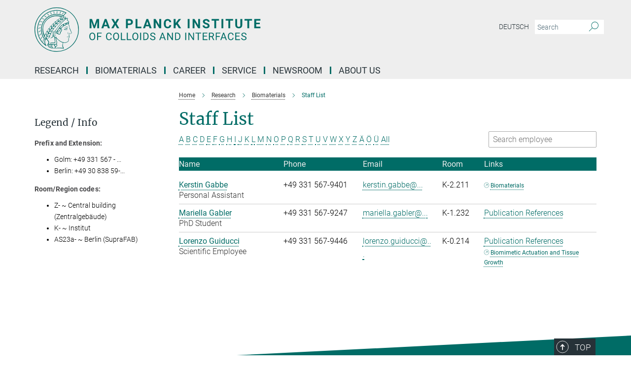

--- FILE ---
content_type: text/html; charset=utf-8
request_url: https://www.mpikg.mpg.de/biomaterials/staff-list?letter=G&previous_letter=Z
body_size: 15710
content:
<!DOCTYPE html>
<html prefix="og: http://ogp.me/ns#" lang="en">
<head>
  <meta http-equiv="X-UA-Compatible" content="IE=edge">
  <meta content="width=device-width, initial-scale=1.0" name="viewport">
  <meta http-equiv="Content-Type" content="text/html; charset=utf-8"/>
  <title>Staff List</title>
  
  <meta name="keywords" content="" /><meta name="description" content="" />
  
  
<meta property="og:title" content="Staff List">
<meta property="og:description" content="">
<meta property="og:type" content="website">
<meta property="og:url" content="https://www.mpikg.mpg.de/biomaterials/staff-list">
<meta property="og:image" content="https://www.mpikg.mpg.de/assets/og-logo-281c44f14f2114ed3fe50e666618ff96341055a2f8ce31aa0fd70471a30ca9ed.jpg">


  
  


  <meta name="msapplication-TileColor" content="#fff" />
<meta name="msapplication-square70x70logo" content="/assets/touch-icon-70x70-16c94b19254f9bb0c9f8e8747559f16c0a37fd015be1b4a30d7d1b03ed51f755.png" />
<meta name="msapplication-square150x150logo" content="/assets/touch-icon-150x150-3b1e0a32c3b2d24a1f1f18502efcb8f9e198bf2fc47e73c627d581ffae537142.png" />
<meta name="msapplication-wide310x150logo" content="/assets/touch-icon-310x150-067a0b4236ec2cdc70297273ab6bf1fc2dcf6cc556a62eab064bbfa4f5256461.png" />
<meta name="msapplication-square310x310logo" content="/assets/touch-icon-310x310-d33ffcdc109f9ad965a6892ec61d444da69646747bd88a4ce7fe3d3204c3bf0b.png" />
<link rel="apple-touch-icon" type="image/png" href="/assets/touch-icon-180x180-a3e396f9294afe6618861344bef35fc0075f9631fe80702eb259befcd682a42c.png" sizes="180x180">
<link rel="icon" type="image/png" href="/assets/touch-icon-32x32-143e3880a2e335e870552727a7f643a88be592ac74a53067012b5c0528002367.png" sizes="32x32">

  <link rel="preload" href="/assets/roboto-v20-latin-ext_latin_greek-ext_greek_cyrillic-ext_cyrillic-700-8d2872cf0efbd26ce09519f2ebe27fb09f148125cf65964890cc98562e8d7aa3.woff2" as="font" type="font/woff2" crossorigin="anonymous">
  
  
  
  <script>var ROOT_PATH = '/';var LANGUAGE = 'en';var PATH_TO_CMS = 'https://mpikgf2.iedit.mpg.de';var INSTANCE_NAME = 'mpikgf2';</script>
  
      <link rel="stylesheet" media="all" href="/assets/responsive_live_green-b4104db02fad82373eaef717c39506fa87036661729168d4cfe06a4e84cae1cb.css" />
    <link rel="stylesheet" media="all" href="/assets/responsive/headerstylesheets/mpikgf2-header-c7ac201ea10c01bb87eb7e6a1cc1a6c484bf64fec9f48426cc6c73fe9914a1de.css" />

<script>
  window.addEventListener("load", function() {
    var linkElement = document.createElement("link");
    linkElement.rel="stylesheet";
    linkElement.href="/assets/katex/katex-4c5cd0d7a0c68fd03f44bf90378c50838ac39ebc09d5f02a7a9169be65ab4d65.css";
    linkElement.media="all";
    document.head.appendChild(linkElement);
  });
</script>


  

  

  <script>
  if(!window.DCLGuard) {
    window.DCLGuard=true;
  }
</script>
<script type="module">
//<![CDATA[
document.body.addEventListener('Base',function(){  (function (global) {
    if (global.MpgApp && global.MpgApp.object) {
      global.MpgApp.object.id = +'178561';
    }
  }(window));
});
/*-=deferred=-*/
//]]>
</script>
  <link rel="canonical" href="https://www.mpikg.mpg.de/biomaterials/staff-list" />


  
  <meta name="csrf-param" content="authenticity_token" />
<meta name="csrf-token" content="Vs-13ZF_7_UmaoOaZ-zSFBySzmaZ2MD2Pg7F63K-3v78wlmUYTHVI51wFwtHR3fHnG7qWabnOZuBs5BOi43F2g" />
  <meta name="generator" content="JustRelate CX Cloud (www.justrelate.com)" />
  
  
      <link rel="alternate" hreflang="de" href="https://www.mpikg.mpg.de/biomaterialen/mitarbeiterliste" />
    <link rel="alternate" hreflang="en" href="https://www.mpikg.mpg.de/biomaterials/staff-list" />


  
    <script type="module" >
      window.allHash = { 'manifest':'/assets/manifest-04024382391bb910584145d8113cf35ef376b55d125bb4516cebeb14ce788597','responsive/modules/display_pubman_reference_counter':'/assets/responsive/modules/display_pubman_reference_counter-8150b81b51110bc3ec7a4dc03078feda26b48c0226aee02029ee6cf7d5a3b87e','responsive/modules/video_module':'/assets/responsive/modules/video_module-231e7a8449475283e1c1a0c7348d56fd29107c9b0d141c824f3bd51bb4f71c10','responsive/live/annual_report_overview':'/assets/responsive/live/annual_report_overview-f7e7c3f45d3666234c0259e10c56456d695ae3c2df7a7d60809b7c64ce52b732','responsive/live/annual_review_overview':'/assets/responsive/live/annual_review_overview-49341d85de5d249f2de9b520154d516e9b4390cbf17a523d5731934d3b9089ec','responsive/live/deferred-picture-loader':'/assets/responsive/live/deferred-picture-loader-088fb2b6bedef1b9972192d465bc79afd9cbe81cefd785b8f8698056aa04cf93','responsive/live/employee':'/assets/responsive/live/employee-ac8cd3e48754c26d9eaf9f9965ab06aca171804411f359cbccd54a69e89bc31c','responsive/live/employee_landing_page':'/assets/responsive/live/employee_landing_page-ac8cd3e48754c26d9eaf9f9965ab06aca171804411f359cbccd54a69e89bc31c','responsive/live/employee_search':'/assets/responsive/live/employee_search-47a41df3fc7a7dea603765ad3806515b07efaddd7cf02a8d9038bdce6fa548a1','responsive/live/event_overview':'/assets/responsive/live/event_overview-817c26c3dfe343bed2eddac7dd37b6638da92babec077a826fde45294ed63f3c','responsive/live/gallery_overview':'/assets/responsive/live/gallery_overview-459edb4dec983cc03e8658fafc1f9df7e9d1c78786c31d9864e109a04fde3be7','responsive/live/institute_page':'/assets/responsive/live/institute_page-03ec6d8aaec2eff8a6c1522f54abf44608299523f838fc7d14db1e68d8ec0c7a','responsive/live/institutes_map':'/assets/responsive/live/institutes_map-588c0307e4a797238ba50134c823708bd3d8d640157dc87cf24b592ecdbd874e','responsive/live/job_board':'/assets/responsive/live/job_board-0db2f3e92fdcd350960e469870b9bef95adc9b08e90418d17a0977ae0a9ec8fd','responsive/live/newsroom':'/assets/responsive/live/newsroom-c8be313dabf63d1ee1e51af14f32628f2c0b54a5ef41ce999b8bd024dc64cad2','responsive/live/organigramm':'/assets/responsive/live/organigramm-18444677e2dce6a3c2138ce8d4a01aca7e84b3ea9ffc175b801208634555d8ff','responsive/live/research_page':'/assets/responsive/live/research_page-c8be313dabf63d1ee1e51af14f32628f2c0b54a5ef41ce999b8bd024dc64cad2','responsive/live/science_gallery_overview':'/assets/responsive/live/science_gallery_overview-5c87ac26683fe2f4315159efefa651462b87429147b8f9504423742e6b7f7785','responsive/live/tabcard':'/assets/responsive/live/tabcard-be5f79406a0a3cc678ea330446a0c4edde31069050268b66ce75cfda3592da0d','live/advent_calendar':'/assets/live/advent_calendar-4ef7ec5654db2e7d38c778dc295aec19318d2c1afcbbf6ac4bfc2dde87c57f12','live/employee':'/assets/live/employee-fb8f504a3309f25dbdd8d3cf3d3f55c597964116d5af01a0ba720e7faa186337','live/employee_landing_page':'/assets/live/employee_landing_page-fb8f504a3309f25dbdd8d3cf3d3f55c597964116d5af01a0ba720e7faa186337','live/gallery_overview':'/assets/live/gallery_overview-18a0e0553dd83304038b0c94477d177e23b8b98bff7cb6dd36c7c99bf8082d12','live/podcast_page':'/assets/live/podcast_page-fe7023d277ed2b0b7a3228167181231631915515dcf603a33f35de7f4fd9566f','live/video_page':'/assets/live/video_page-62efab78e58bdfd4531ccfc9fe3601ea90abeb617a6de220c1d09250ba003d37','responsive/mpg_common/live/dropdown_list':'/assets/responsive/mpg_common/live/dropdown_list-71372d52518b3cb50132756313972768fdec1d4fa3ffa38e6655696fe2de5c0b','responsive/mpg_common/live/event_calendar':'/assets/responsive/mpg_common/live/event_calendar-719dd7e7333c7d65af04ddf8e2d244a2646b5f16d0d7f24f75b0bb8c334da6a5','responsive/mpg_common/live/event_registration':'/assets/responsive/mpg_common/live/event_registration-e6771dca098e37c2858ff2b690497f83a2808b6c642e3f4540e8587e1896c84e','responsive/mpg_common/live/expandable':'/assets/responsive/mpg_common/live/expandable-e2143bde3d53151b5ff7279eaab589f3fefb4fd31278ca9064fd6b83b38d5912','responsive/mpg_common/live/gallery_youtube_video':'/assets/responsive/mpg_common/live/gallery_youtube_video-b859711b59a5655b5fa2deb87bd0d137460341c3494a5df957f750c716970382','responsive/mpg_common/live/interactive_table':'/assets/responsive/mpg_common/live/interactive_table-bff65d6297e45592f8608cd64814fc8d23f62cb328a98b482419e4c25a31fdde','responsive/mpg_common/live/intersection-observer':'/assets/responsive/mpg_common/live/intersection-observer-9e55d6cf2aac1d0866ac8588334111b664e643e4e91b10c5cbb42315eb25d974','responsive/mpg_common/live/main_menu':'/assets/responsive/mpg_common/live/main_menu-43966868573e0e775be41cf218e0f15a6399cf3695eb4297bae55004451acada','responsive/mpg_common/live/news_publication_overview':'/assets/responsive/mpg_common/live/news_publication_overview-d1aae55c18bfd7cf46bad48f7392e51fc1b3a3b887bc6312a39e36eaa58936fa','responsive/mpg_common/live/reverse':'/assets/responsive/mpg_common/live/reverse-9d6a32ce7c0f41fbc5249f8919f9c7b76cacd71f216c9e6223c27560acf41c8b','responsive/mpg_common/live/shuffle':'/assets/responsive/mpg_common/live/shuffle-14b053c3d32d46209f0572a91d3240487cd520326247fc2f1c36ea4d3a6035eb','responsive/mpg_common/live/slick_lazyloader':'/assets/responsive/mpg_common/live/slick_lazyloader-ea2704816b84026f362aa3824fcd44450d54dffccb7fca3c853d2f830a5ce412','responsive/mpg_common/live/video':'/assets/responsive/mpg_common/live/video-55b7101b2ac2622a81eba0bdefd94b5c5ddf1476b01f4442c3b1ae855b274dcf','responsive/mpg_common/live/youtube_extension':'/assets/responsive/mpg_common/live/youtube_extension-2b42986b3cae60b7e4153221d501bc0953010efeadda844a2acdc05da907e90f','preview/_pdf_sorting':'/assets/preview/_pdf_sorting-8fa7fd1ef29207b6c9a940e5eca927c26157f93f2a9e78e21de2578e6e06edf0','preview/advent_calendar':'/assets/preview/advent_calendar-4ef7ec5654db2e7d38c778dc295aec19318d2c1afcbbf6ac4bfc2dde87c57f12','preview/annual_review_search':'/assets/preview/annual_review_search-8fa7fd1ef29207b6c9a940e5eca927c26157f93f2a9e78e21de2578e6e06edf0','preview/edit_overlays':'/assets/preview/edit_overlays-cef31afd41d708f542672cc748b72a6b62ed10df9ee0030c11a0892ae937db70','preview/employee':'/assets/preview/employee-fb8f504a3309f25dbdd8d3cf3d3f55c597964116d5af01a0ba720e7faa186337','preview/employee_landing_page':'/assets/preview/employee_landing_page-fb8f504a3309f25dbdd8d3cf3d3f55c597964116d5af01a0ba720e7faa186337','preview/gallery_overview':'/assets/preview/gallery_overview-ca27fbd8e436a0f15e28d60a0a4a5861f7f9817b9cb44cb36ae654ebe03eec2a','preview/lodash':'/assets/preview/lodash-01fbab736a95109fbe4e1857ce7958edc28a78059301871a97ed0459a73f92d2','preview/overlay':'/assets/preview/overlay-4b3006f01cc2a80c44064f57acfdb24229925bbf211ca5a5e202b0be8cd2e66e','preview/overlay_ajax_methods':'/assets/preview/overlay_ajax_methods-0cceedf969995341b0aeb5629069bf5117896d2b053822e99f527e733430de65','preview/pdf_overview':'/assets/preview/pdf_overview-8fa7fd1ef29207b6c9a940e5eca927c26157f93f2a9e78e21de2578e6e06edf0','preview/podcast_page':'/assets/preview/podcast_page-8b696f28fe17c5875ac647a54463d6cf4beda5fa758ba590dd50d4f7d11e02a0','preview/preview':'/assets/preview/preview-7d20d27ffa274bf0336cbf591613fbbffd4fa684d745614240e81e11118b65c2','preview/science_gallery_overview':'/assets/preview/science_gallery_overview-00600feadb223d3b4cb5432a27cc6bee695f2b95225cb9ecf2e9407660ebcc35','preview/video_page':'/assets/preview/video_page-5359db6cf01dcd5736c28abe7e77dabdb4c7caa77184713f32f731d158ced5a8','preview_manifest':'/assets/preview_manifest-04024382391bb910584145d8113cf35ef376b55d125bb4516cebeb14ce788597','editmarker':'/assets/editmarker-b8d0504e39fbfef0acc731ba771c770852ec660f0e5b8990b6d367aefa0d9b9c','live':'/assets/live-4aa8e228b0242df1d2d064070d3be572a1ad3e67fe8c70b092213a5236b38737','print':'/assets/print-08c7a83da7f03ca9674c285c1cc50a85f44241f0bcef84178df198c8e9805c3c','mpg_base':'/assets/mpg_base-161fbafcd07f5fc9b56051e8acd88e712c103faef08a887e51fdcf16814b7446','mpg_fouc':'/assets/mpg_fouc-e8a835d89f91cf9c99be7a651f3ca1d04175934511621130554eef6aa910482c','mpg_amd':'/assets/mpg_amd-7c9ab00ac1b3a8c78cac15f76b6d33ed50bb1347cea217b0848031018ef80c94','mpg_amd_bundle':'/assets/mpg_amd_bundle-932e0d098e1959a6b4654b199e4c02974ab670115222c010a0bcc14756fce071','responsive/friendlycaptcha/widget.module.min':'/assets/responsive/friendlycaptcha/widget.module.min-19cabfb2100ce6916acaa628a50895f333f8ffb6a12387af23054565ee2122f2','responsive/honeybadger.min':'/assets/responsive/honeybadger.min-213763a8258237e8c4d12f0dbd98d8a966023b02f7433c1a05c1bace6ef120ec','responsive_live':'/assets/responsive_live-d4b4a938cbf67a69dc6ba9767c95bb10486874f069e457abc2ad6f53c7126fac','katex/katex':'/assets/katex/katex-ca9d4097b1925d5d729e5c4c7ffcdb44112ba08c53e7183feb26afa6927cc4fd','responsive/tsmodules/cashew':'/assets/responsive/tsmodules/cashew-f2b3a6f988f933937212c2239a5008703225511ab19b4a6d6cbead2e9904ae21','responsive/tsmodules/datahandler':'/assets/responsive/tsmodules/datahandler-18b09253aa824ba684b48d41aea5edb6321851210404bdc3c47922c961181980','responsive/tsmodules/edit-menu':'/assets/responsive/tsmodules/edit-menu-ed8038730fbc4b64d700f28f3ccdcc8c33cc558e1182af3f37b6b4374a3ad3b6','responsive/tsmodules/edit':'/assets/responsive/tsmodules/edit-80ca9b5137f2eeb575e45f3ff1fd611effb73bd27d9f920d5f758c27a4212067','responsive/tsmodules/image-information':'/assets/responsive/tsmodules/image-information-2766379bd0ae7c612169084e5437d5662006eec54acbecba9f83ac8773ac20fa','responsive/tsmodules/languages':'/assets/responsive/tsmodules/languages-33d886fa0f8a758ac8817dfaf505c136d22e86a95988298f3b14cf46c870a586','responsive/tsmodules/menu':'/assets/responsive/tsmodules/menu-dc7cee42b20a68a887e06bb1979d6ecc601ff8dd361b80cc6a8190e33ab7f005','responsive/tsmodules/notify':'/assets/responsive/tsmodules/notify-44b67b61195156d3827af8dfd00797cd327f013dc404720659f2d3da19cf6f77','responsive/tsmodules/virtual-form':'/assets/responsive/tsmodules/virtual-form-31974440dbd9f79534149b9376a63b1f2e0b542abb5ba898e4fbaeef377d66ca' }
    </script>
    <script type="module">
//<![CDATA[
document.body.addEventListener('AMD',function(){    requirejs.config({
      waitSeconds:0,
      paths: allHash
    })
});
/*-=deferred=-*/
//]]>
</script></head>

 <body class="mpikgf2 employee_list  language-en" id="top">
  
  
  

<header class="navbar hero navigation-on-bottom">

  <div class="container remove-padding header-main-container">


    <div class="navbar-header">
        <a class="navbar-brand mpg-icon mpg-icon-logo language-en language-engreen" aria-label="Logo Max Planck Institute of Colloids and Interfaces, go to homepage" href="/en"></a>
    </div>

    <div class="lang-search">
      <div class="collapse navbar-collapse bs-navbar-collapse">
        <ul class="hidden-xs hidden-sm nav navbar-nav navbar-right navbar-meta">
          <li class="language-switcher-links">
            
    <a href="/biomaterialen/mitarbeiterliste">Deutsch</a>


          </li>
          <li>
            <form class="navbar-form navbar-left search-field hidden-xs" role="search" action="/en" accept-charset="UTF-8" method="get">
  <div class="form-group noindex">
    <input class="form-control searchfield"
      name="searchfield"
      placeholder="Search"
      value=""
      type="search"
      aria-label="You did not enter a query."
    />
    <button class="btn btn-default searchbutton" aria-label="Search">
      <i class="mpg-icon mpg-icon-search" role="img" aria-hidden="true"></i>
    </button>
  </div>
</form>
          </li>
          <li>
            
          </li>

        </ul>
      </div>
    </div>


    <div class="navbar-title-wrapper">

      <nav class="navbar navbar-default" aria-label="Main navigation">
        <div class="navbar-header">
          <div class="visible-xs visible-sm">
            <button class="nav-btn navbar-toggle" type="button" data-toggle="collapse" data-target="#main-navigation-container" aria-haspopup="true" aria-expanded="false" aria-label="Main navigation switch">
              <svg width="40" height="40" viewBox="-25 -25 50 50">
                <circle cx="0" cy="0" r="25" fill="none"/>
                <rect class="burgerline-1" x="-15" y="-12" width="30" height="4" fill="black"/>
                <rect class="burgerline-2" x="-15" y="-2" width="30" height="4" fill="black"/>
                <rect class="burgerline-3" x="-15" y="8" width="30" height="4" fill="black"/>
              </svg>
            </button>
          </div>
        </div>

        <div class="collapse navbar-collapse js-navbar-collapse noindex" id="main-navigation-container">

          <div class="mobile-search-pwa-container">
            <div class="mobile-search-container">
              <form class="navbar-form navbar-left search-field visible-sm visible-xs mobile clearfix" role="search" action="/en" accept-charset="UTF-8" method="get">
  <div class="form-group noindex">
    <input class="form-control searchfield"
      name="searchfield"
      placeholder="Search"
      value=""
      type="search"
      aria-label="You did not enter a query."
    />
    <button class="btn btn-default searchbutton" aria-label="Search">
      <i class="mpg-icon mpg-icon-search" role="img" aria-hidden="true"></i>
    </button>
  </div>
</form>
            </div>
              
          </div>

          
            <ul class="nav navbar-nav col-xs-12" id="main_nav" data-timestamp="2025-09-18T23:53:01.016Z">
<li class="dropdown mega-dropdown clearfix" tabindex="0" data-positioning="3">
<a class="main-navi-item dropdown-toggle undefined" id="Root-de.0">Research<span class="arrow-dock"></span></a><a class="dropdown-toggle visible-xs visible-sm" data-no-bs-toggle="dropdown" role="button" aria-expanded="false" aria-controls="flyout-Root-de.0"><span class="mpg-icon mpg-icon-down2"></span></a><ul id="flyout-Root-de.0" class="col-xs-12 dropdown-menu  mega-dropdown-menu row">
<li class="col-xs-12 col-sm-4 menu-column"><ul class="main"><li class="dropdown-title">
<a href="/departments" id="Root-de.0.0.0">Departments</a><ul>
<li><a href="/biomaterials" id="Root-de.0.0.0.0">Biomaterials</a></li>
<li><a href="/en/bs" id="Root-de.0.0.0.1">Biomolecular Systems</a></li>
<li><a href="/colloid-chemistry" id="Root-de.0.0.0.2">Colloid Chemistry</a></li>
<li><a href="/sbm" id="Root-de.0.0.0.3">Sustainable and Bio-inspired Materials</a></li>
</ul>
</li></ul></li>
<li class="col-xs-12 col-sm-4 menu-column"><ul class="main">
<li class="dropdown-title">
<a id="Root-de.0.1.0">COOPERATIVE RESEARCH UNITS</a><ul>
<li><a href="/6751933/max-planck-queensland-centre" id="Root-de.0.1.0.0">Max Planck Queensland Centre</a></li>
<li><a class="external" href="https://imprs.mpikg.mpg.de" target="_blank" id="Root-de.0.1.0.1">IMPRS Graduate School</a></li>
</ul>
</li>
<li class="dropdown-title">
<a id="Root-de.0.1.1">Publications</a><ul>
<li><a href="/5539557/Max_Planck_Institute_of_Colloids_and_Interfaces" id="Root-de.0.1.1.0">Scientific Publications</a></li>
<li><a href="/5551091/Patents" id="Root-de.0.1.1.1">Patents</a></li>
<li><a href="/annual-report" id="Root-de.0.1.1.2">Annual Report</a></li>
</ul>
</li>
</ul></li>
<li class="col-xs-12 col-sm-4 menu-column"><ul class="main">
<li class="dropdown-title">
<a id="Root-de.0.2.0">Former Research Units</a><ul>
<li><a href="/interfaces" id="Root-de.0.2.0.0">Department Interfaces</a></li>
<li><a href="/theory" id="Root-de.0.2.0.1">Department Theory &amp; Bio-Systems / Emeritus group</a></li>
<li><a href="/Mechano-bio-chemistry" id="Root-de.0.2.0.2">Max Planck research group Mechano(bio)chemistry</a></li>
</ul>
</li>
<li class="dropdown-title"><a href="/equipment" id="Root-de.0.2.1">Equipment</a></li>
</ul></li>
</ul>
</li>
<li class="dropdown mega-dropdown clearfix" tabindex="0" data-positioning="3">
<a class="main-navi-item dropdown-toggle undefined" id="Root-de.1">Biomaterials<span class="arrow-dock"></span></a><a class="dropdown-toggle visible-xs visible-sm" data-no-bs-toggle="dropdown" role="button" aria-expanded="false" aria-controls="flyout-Root-de.1"><span class="mpg-icon mpg-icon-down2"></span></a><ul id="flyout-Root-de.1" class="col-xs-12 dropdown-menu  mega-dropdown-menu row">
<li class="col-xs-12 col-sm-4 menu-column"><ul class="main">
<li class="dropdown-title">
<a id="Root-de.1.0.0">About Us</a><ul>
<li><a href="/biomaterials/research-program" id="Root-de.1.0.0.0">Research Program</a></li>
<li><a href="/biomaterials/director/peter-fratzl" id="Root-de.1.0.0.1">Director</a></li>
<li><a href="/biomaterials/equipment" id="Root-de.1.0.0.2">Equipment</a></li>
</ul>
</li>
<li class="dropdown-title"><a href="/biomaterials/staff-list" id="Root-de.1.0.1">Staff Members</a></li>
<li class="dropdown-title"><a href="/biomaterials/alumni" id="Root-de.1.0.2">Alumni</a></li>
</ul></li>
<li class="col-xs-12 col-sm-4 menu-column"><ul class="main">
<li class="dropdown-title">
<a href="/biomaterials/research-groups" id="Root-de.1.1.0">Research Groups</a><ul>
<li><a href="/en/plant-material-adaptation" id="Root-de.1.1.0.0">Adaptive Fibrous Materials</a></li>
<li><a href="/6606756/mucus-based-materials" id="Root-de.1.1.0.1">Biological Materials Science</a></li>
<li><a href="/6688214/development-of-mineralized-skeletal-materials" id="Root-de.1.1.0.2">Development of Mineralized Skeletal Materials</a></li>
<li><a href="/6210564/matters-of-activity" id="Root-de.1.1.0.4">Matters of Activity</a></li>
<li><a href="/de/mechanobiology" id="Root-de.1.1.0.5">Mechanobiology</a></li>
<li><a href="/6288160/micromechanics-of-biological-materials" id="Root-de.1.1.0.6">Micromechanics of Biological Materials</a></li>
<li><a href="/biofilm-based-materials" id="Root-de.1.1.0.7">Principles of Matrix Architecture in Biofilms</a></li>
<li><a href="/en/valleriani" id="Root-de.1.1.0.8">Stochastic Processes in Complex and Biological Systems</a></li>
</ul>
</li>
<li class="dropdown-title"><a href="/biomaterials/former-research-groups" id="Root-de.1.1.1">Former Research Groups</a></li>
</ul></li>
<li class="col-xs-12 col-sm-4 menu-column"><ul class="main">
<li class="dropdown-title"><a href="/biomaterials/jobs" id="Root-de.1.2.0">Jobs</a></li>
<li class="dropdown-title"><a href="/5178639/Biomaterialien" id="Root-de.1.2.1">Publications</a></li>
<li class="dropdown-title"><a id="Root-de.1.2.2">Seminars &amp; Talks</a></li>
</ul></li>
</ul>
</li>
<li class="dropdown mega-dropdown clearfix" tabindex="0" data-positioning="3">
<a class="main-navi-item dropdown-toggle undefined" id="Root-de.2" href="/career">Career<span class="arrow-dock"></span></a><a class="dropdown-toggle visible-xs visible-sm" data-no-bs-toggle="dropdown" role="button" aria-expanded="false" aria-controls="flyout-Root-de.2"><span class="mpg-icon mpg-icon-down2"></span></a><ul id="flyout-Root-de.2" class="col-xs-12 dropdown-menu  mega-dropdown-menu row">
<li class="col-xs-12 col-sm-4 menu-column"><ul class="main"><li class="dropdown-title">
<a id="Root-de.2.0.0">Graduate School</a><ul><li><a class="external" href="https://imprs.mpikg.mpg.de/" target="_blank" id="Root-de.2.0.0.0">IMPRS on Multiscale Bio-Systems</a></li></ul>
</li></ul></li>
<li class="col-xs-12 col-sm-4 menu-column"><ul class="main"><li class="dropdown-title"><a href="/career" id="Root-de.2.1.0">Job Offers</a></li></ul></li>
<li class="col-xs-12 col-sm-4 menu-column"><ul class="main"><li class="dropdown-title"><a id="Root-de.2.2.0">Guest Programme (in revision)</a></li></ul></li>
</ul>
</li>
<li class="dropdown mega-dropdown clearfix" tabindex="0" data-positioning="3">
<a class="main-navi-item dropdown-toggle undefined" id="Root-de.3">Service<span class="arrow-dock"></span></a><a class="dropdown-toggle visible-xs visible-sm" data-no-bs-toggle="dropdown" role="button" aria-expanded="false" aria-controls="flyout-Root-de.3"><span class="mpg-icon mpg-icon-down2"></span></a><ul id="flyout-Root-de.3" class="col-xs-12 dropdown-menu  mega-dropdown-menu row">
<li class="col-xs-12 col-sm-4 menu-column"><ul class="main">
<li class="dropdown-title"><a href="/administration" id="Root-de.3.0.0">Administration</a></li>
<li class="dropdown-title"><a href="/canteens" id="Root-de.3.0.1">Canteens</a></li>
<li class="dropdown-title"><a href="/chemical-database" id="Root-de.3.0.2">Chemical Database</a></li>
<li class="dropdown-title"><a href="/childcare" id="Root-de.3.0.3">Childcare</a></li>
</ul></li>
<li class="col-xs-12 col-sm-4 menu-column"><ul class="main">
<li class="dropdown-title"><a href="/5980080/electronik-service" id="Root-de.3.1.0">Electronic Services</a></li>
<li class="dropdown-title"><a href="/5637732/guesthouse" id="Root-de.3.1.1">Guest House</a></li>
<li class="dropdown-title"><a href="/en/welcome-office" id="Root-de.3.1.2">International Office</a></li>
<li class="dropdown-title"><a href="/en/it-service" id="Root-de.3.1.3">IT Support</a></li>
<li class="dropdown-title"><a href="/library" id="Root-de.3.1.4">Library</a></li>
</ul></li>
<li class="col-xs-12 col-sm-4 menu-column"><ul class="main">
<li class="dropdown-title"><a href="/store" id="Root-de.3.2.0">Store</a></li>
<li class="dropdown-title"><a href="/6155149/betriebstechnik" id="Root-de.3.2.1">Technical Services</a></li>
<li class="dropdown-title">
<a id="Root-de.3.2.2">Workshops</a><ul>
<li><a href="/5975554/glasblaeserwerkstatt" id="Root-de.3.2.2.0">Glassblowing Workshop</a></li>
<li><a href="/5975497/mechanische-werkstatt" id="Root-de.3.2.2.1">Mechanic Workshop</a></li>
</ul>
</li>
</ul></li>
</ul>
</li>
<li class="dropdown mega-dropdown clearfix" tabindex="0" data-positioning="2">
<a class="main-navi-item dropdown-toggle undefined" id="Root-de.4" href="/en/pr">Newsroom<span class="arrow-dock"></span></a><a class="dropdown-toggle visible-xs visible-sm" data-no-bs-toggle="dropdown" role="button" aria-expanded="false" aria-controls="flyout-Root-de.4"><span class="mpg-icon mpg-icon-down2"></span></a><ul id="flyout-Root-de.4" class="col-xs-12 dropdown-menu  mega-dropdown-menu row">
<li class="col-xs-12 col-sm-4 menu-column"><ul class="main">
<li class="dropdown-title"><a href="/press-releases" id="Root-de.4.0.0">News</a></li>
<li class="dropdown-title"><a href="/6873692/press-office" id="Root-de.4.0.1">Press Office</a></li>
<li class="dropdown-title">
<a href="/media" id="Root-de.4.0.2">Media Library</a><ul><li><a href="/logo" id="Root-de.4.0.2.0">Logo, CI &amp; CD</a></li></ul>
</li>
</ul></li>
<li class="col-xs-12 col-sm-4 menu-column"><ul class="main"><li class="dropdown-title">
<a id="Root-de.4.1.0">Publications</a><ul>
<li><a href="/6874924/scientific-publications-of-the-KGF" id="Root-de.4.1.0.0">Scientific Publications</a></li>
<li><a href="/reports" id="Root-de.4.1.0.1">Research Reports</a></li>
<li><a href="/institute-booklet" id="Root-de.4.1.0.2">Institute Booklet</a></li>
<li><a href="/MaxPlanckResearch" id="Root-de.4.1.0.3">Articles in MaxPlanckResearch</a></li>
<li><a href="/yearbook" id="Root-de.4.1.0.4">Yearbook</a></li>
</ul>
</li></ul></li>
</ul>
</li>
<li class="dropdown mega-dropdown clearfix" tabindex="0" data-positioning="3">
<a class="main-navi-item dropdown-toggle undefined" id="Root-de.5">About Us<span class="arrow-dock"></span></a><a class="dropdown-toggle visible-xs visible-sm" data-no-bs-toggle="dropdown" role="button" aria-expanded="false" aria-controls="flyout-Root-de.5"><span class="mpg-icon mpg-icon-down2"></span></a><ul id="flyout-Root-de.5" class="col-xs-12 dropdown-menu  mega-dropdown-menu row">
<li class="col-xs-12 col-sm-4 menu-column"><ul class="main">
<li class="dropdown-title"><a href="/profile" id="Root-de.5.0.0">Short Profile</a></li>
<li class="dropdown-title">
<a href="/organization" id="Root-de.5.0.1">Organization</a><ul>
<li><a href="/5818576/external-scientific-members" id="Root-de.5.0.1.0">External Scientific Members</a></li>
<li><a href="/organigram" id="Root-de.5.0.1.1">Organigram</a></li>
<li><a href="/scientific-advisory-board" id="Root-de.5.0.1.2">Scientific Advisory Board</a></li>
</ul>
</li>
<li class="dropdown-title"><a href="/history" id="Root-de.5.0.2">History</a></li>
</ul></li>
<li class="col-xs-12 col-sm-4 menu-column"><ul class="main">
<li class="dropdown-title">
<a id="Root-de.5.1.0">Staff</a><ul>
<li><a href="/equal-opportunities" id="Root-de.5.1.0.0">Equal Opportunities</a></li>
<li><a href="/PhD-Representatives" id="Root-de.5.1.0.1">PhD Students Representatives</a></li>
<li><a href="/6039135/repraesentant-der-wissenschaftlichen-mitarbeiter-des-instituts" id="Root-de.5.1.0.2">Section Representative</a></li>
<li><a href="/works-council" id="Root-de.5.1.0.3">Works Council</a></li>
</ul>
</li>
<li class="dropdown-title"><a href="/en/alumni" id="Root-de.5.1.1">Alumni</a></li>
</ul></li>
<li class="col-xs-12 col-sm-4 menu-column"><ul class="main">
<li class="dropdown-title"><a href="/staff-members" id="Root-de.5.2.0">Staff Directory</a></li>
<li class="dropdown-title">
<a id="Root-de.5.2.1">Contact</a><ul><li><a href="/contact" id="Root-de.5.2.1.0">Directions</a></li></ul>
</li>
</ul></li>
</ul>
</li>
</ul>

          <div class="text-center language-switcher visible-xs visible-sm">
            
    <a href="/biomaterialen/mitarbeiterliste">Deutsch</a>


          </div>
        </div>
      </nav>
    </div>
  </div>
</header>

<header class="container-full-width visible-print-block">
  <div class="container">
    <div class="row">
      <div class="col-xs-12">
        <div class="content">
              <span class="mpg-icon mpg-icon-logo custom-print-header language-en">
                Max Planck Institute of Colloids and Interfaces
              </span>
        </div>
      </div>
    </div>
  </div>
</header>

<script type="module">
//<![CDATA[
document.body.addEventListener('Base',function(){  var mainMenu;
  if(typeof MpgCommon != "undefined") {
    mainMenu = new MpgCommon.MainMenu();
  }
});
/*-=deferred=-*/
//]]>
</script>
  
  <div id="page_content">
    <div class="container content-wrapper">
  <div class="row">
    <main>
      <article class="col-md-9 col-md-push-3">
        <div class="content py-0">
          <div class="noindex">
  <nav class="hidden-print" aria-label="breadcrumb">
    <ol class="breadcrumb clearfix" vocab="http://schema.org/" typeof="BreadcrumbList">

          <li class="breadcrumb-item" property="itemListElement" typeof="ListItem">
            <a property="item"
               typeof="WebPage"
               href="/en"
               class=""
               title="">
              <span property="name">Home</span>
            </a>
            <meta property="position" content="1">
          </li>
          <li class="breadcrumb-item" property="itemListElement" typeof="ListItem">
            <a property="item"
               typeof="WebPage"
               href="/departments"
               class=""
               title="">
              <span property="name">Research</span>
            </a>
            <meta property="position" content="2">
          </li>
          <li class="breadcrumb-item" property="itemListElement" typeof="ListItem">
            <a property="item"
               typeof="WebPage"
               href="/biomaterials"
               class=""
               title="">
              <span property="name">Biomaterials</span>
            </a>
            <meta property="position" content="3">
          </li>
      <li class="breadcrumb-item active" property="itemListElement" typeof="ListItem" aria-current="page">
        <span property="name">Staff List</span>
        <meta property="position" content="4">
      </li>
    </ol>
  </nav>
</div>


        </div>
        

    <h1 class="page-titledesc">Staff List</h1>
    <div class="meta-information">
      
    </div>
    <div class="employee_list">
        <div class="search_letters">
          <div class="dotted_line"></div>

          <div class="letters"><a class="" href="/biomaterials/staff-list?letter=A&amp;previous_letter=G">A</a> <a class="" href="/biomaterials/staff-list?letter=B&amp;previous_letter=G">B</a> <a class="" href="/biomaterials/staff-list?letter=C&amp;previous_letter=G">C</a> <a class="" href="/biomaterials/staff-list?letter=D&amp;previous_letter=G">D</a> <a class="" href="/biomaterials/staff-list?letter=E&amp;previous_letter=G">E</a> <a class="" href="/biomaterials/staff-list?letter=F&amp;previous_letter=G">F</a> <a class="current" href="/biomaterials/staff-list?letter=G&amp;previous_letter=G">G</a> <a class="" href="/biomaterials/staff-list?letter=H&amp;previous_letter=G">H</a> <a class="" href="/biomaterials/staff-list?letter=I&amp;previous_letter=G">I</a> <a class="" href="/biomaterials/staff-list?letter=J&amp;previous_letter=G">J</a> <a class="" href="/biomaterials/staff-list?letter=K&amp;previous_letter=G">K</a> <a class="" href="/biomaterials/staff-list?letter=L&amp;previous_letter=G">L</a> <a class="" href="/biomaterials/staff-list?letter=M&amp;previous_letter=G">M</a> <a class="" href="/biomaterials/staff-list?letter=N&amp;previous_letter=G">N</a> <a class="" href="/biomaterials/staff-list?letter=O&amp;previous_letter=G">O</a> <a class="" href="/biomaterials/staff-list?letter=P&amp;previous_letter=G">P</a> <a class="" href="/biomaterials/staff-list?letter=Q&amp;previous_letter=G">Q</a> <a class="" href="/biomaterials/staff-list?letter=R&amp;previous_letter=G">R</a> <a class="" href="/biomaterials/staff-list?letter=S&amp;previous_letter=G">S</a> <a class="" href="/biomaterials/staff-list?letter=T&amp;previous_letter=G">T</a> <a class="" href="/biomaterials/staff-list?letter=U&amp;previous_letter=G">U</a> <a class="" href="/biomaterials/staff-list?letter=V&amp;previous_letter=G">V</a> <a class="" href="/biomaterials/staff-list?letter=W&amp;previous_letter=G">W</a> <a class="" href="/biomaterials/staff-list?letter=X&amp;previous_letter=G">X</a> <a class="" href="/biomaterials/staff-list?letter=Y&amp;previous_letter=G">Y</a> <a class="" href="/biomaterials/staff-list?letter=Z&amp;previous_letter=G">Z</a> <a class="" href="/biomaterials/staff-list?letter=%C3%84&amp;previous_letter=G">Ä</a> <a class="" href="/biomaterials/staff-list?letter=%C3%96&amp;previous_letter=G">Ö</a> <a class="" href="/biomaterials/staff-list?letter=%C3%9C&amp;previous_letter=G">Ü</a> <a class=" all" href="/biomaterials/staff-list?letter=All&amp;previous_letter=G">All</a></div>

          <div class="search">
            <form action="/biomaterials/staff-list" accept-charset="UTF-8" method="post"><input type="hidden" name="authenticity_token" value="wAco31gwuLTJAs4Bdwaa2pHCGS-PGEbiKeeDYRzL8cJgMCIyHthjneqs8ePIEFPvFRTiHAS0JjWZjNlO-9HyxQ" autocomplete="off" />
              <input type="text" name="search" id="search" value="" class="text_input default_text" title="Search employee" placeholder="Search employee" />
</form>          </div>

          <div class="dotted_line"></div>
        </div>

        <div class="content">
          <div>
            
          </div>

          <table class="table_without_sidebar dataTable" data-length="90" data-show-filter="false"><thead><tr><th class="name first" data-column="name">Name</th><th class="phone" data-column="phone">Phone</th><th class="email" data-column="email">Email</th><th class="room" data-column="room">Room</th><th class="links last" data-column="links">Links</th></tr><tr><td colspan="5"></td></tr></thead><tbody><tr class="last"><td class="name first"><a title="More information about Kerstin Gabbe" href="/biomaterials/staff-list/22119"><span class="icon link_like_text employee_name">Kerstin Gabbe</span></a><div class="position">Personal Assistant</div></td><td class="phone"><ul class="no_list_icon"><li>+49 331 567-9401</li></ul></td><td class="email"><a data-indirect-mail="true" href="mailto:b7d25d1677124fb64730ad692250e33b1669c95809f0316826d4">kerstin.gabbe@...</a></td><td class="room">K-2.211</td><td class="links last"><a class="external" target="_blank" href="http://www.mpikg.mpg.de/bm">Biomaterials</a> </td></tr><tr class="last"><td class="name first"><a title="More information about Mariella Gabler" href="/biomaterials/staff-list/123843"><span class="icon link_like_text employee_name">Mariella Gabler</span></a><div class="position">PhD Student</div></td><td class="phone"><ul class="no_list_icon"><li>+49 331 567-9247</li></ul></td><td class="email"><a data-indirect-mail="true" href="mailto:b1d65d0c66174df90e36ae692b75fc0b1272c71d03ae3b36259f84f2">mariella.gabler@...</a></td><td class="room">K-1.232</td><td class="links last"><a class="links_curriculum" rel="nofollow" href="/publication-search/178561?person=persons313642">Publication References</a></td></tr><tr class="last"><td class="name first"><a title="More information about Lorenzo Guiducci" href="/biomaterials/staff-list/97707"><span class="icon link_like_text employee_name">Lorenzo Guiducci</span></a><div class="position">Scientific Employee</div></td><td class="phone"><ul class="no_list_icon"><li>+49 331 567-9446</li></ul></td><td class="email"><a data-indirect-mail="true" href="mailto:b0d85d006d014eb64724a66f3273ed223f6fde1f0fe7782b32d6cef3fe">lorenzo.guiducci@...</a></td><td class="room">K-0.214</td><td class="links last"><a class="links_curriculum" rel="nofollow" href="/publication-search/178561?person=persons121365">Publication References</a><a class="external" target="_blank" href="https://www.matters-of-activity.de/en/members/148/dr-lorenzo-guiducci">Biomimetic Actuation and Tissue Growth</a> </td></tr></tbody></table>


        </div>
    </div>





      </article>
    </main>
    <aside class="sidebar">

  <div class="col-md-3 col-md-pull-9">
    <div class="sidebar-slider">
      <div class="side-nav-scroller">
        
      </div>
    </div>
    
    
<div class="group-extension">
  <div class="h3" role="button" aria-expanded="false" id="group_button_content_right_0" aria-controls="group_region_content_right_0">
    Legend / Info
    <i class="mpg-icon mpg-icon-down2"></i>
</div>  <div class="wrapper-mobile" role="region" id="group_region_content_right_0" aria-labelledby="group_button_content_right_0"><div class="text_block text-block-extension"><p><strong>Prefix and Extension:</strong></p><ul>
<li>Golm: +49 331 567 - ...</li>
<li>Berlin: +49 30 838 59-...</li>
</ul><p><strong>Room/Region codes:</strong></p><ul>
<li>Z- ~ Central building (Zentralgebäude)</li>
<li>K- ~ Institut</li>
<li>AS23a- ~ Berlin (SupraFAB)</li>
</ul></div>
<style>

td.name.first a {
    font-weight: 500;
}
td.name.first {
    line-height: 1.35;
    padding-top: 4px;
    padding-bottom: 7px;
}
.employee_list .search form {
    text-align: right;
    margin-bottom: 20px;
    margin-top: -30px;
    z-index: 22;
}
input#search {border: 1px solid darkgray; padding: 2px 8px; border-radius: 2px;}
@media (max-width: 680px) { input#search{width: 10rem;} }

.employee_list table.dataTable th {
    background-color:rgb(0, 108, 102);
    color: #EEE;
    font-weight: 400;
}
.employee_list table.dataTable td {
    padding: 4px 2px 7px 0px;
    vertical-align: baseline;
}

.employee_list .position {
    color: #333;
}

td.phone {white-space: nowrap;}
td.email a {word-break: break-word;}

th.name.first, td.name.first {
    width: 25% !important;
}
th.extras.last, td.links.last, th.links.last, td.links.last {
    width: 27% !important;
}
th.email, td.email {
    width: 19% !important;
}
th.room, td.room {
    width: 10% !important;
}
th.phone, td.phone {
    width: 19% !important;
}

td.extras.last li,
td.links.last li {
    list-style-type: circle;
    padding-inline-start: 0em;
    margin-inline-start: 20px;
    line-height: 1.3;
    padding-bottom: 3px;
    font-weight: 300;
    margin-left: 20px;
}

td.links.last a {
    word-break: break-word;
}

.employee_list table.dataTable td a.external {
    font-size: 12px;
    font-weight: 400;
}
</style>
</div>
</div>


  </div>
</aside>



  </div>
</div>

  </div>
  <div class="footer-wrap noindex">
  <footer class="container-full-width green footer trngl-footer hidden-print">
      <svg viewbox="0 0 1 1" style="width:100%; height:4em; overflow:visible" preserveAspectRatio="none">
        <path class="footer-triangle" d="M 0 1 L 1 0 L 1 1.1 L 0 1.1" fill="none"/>
      </svg>
    <div class="container invert">
      <div class="row">
        <div class="to-top-dummy"></div>
          <a id="to-top-button" class="to-top" href="#top">Top</a>
          <div class="col-md-12 columns-quicklinks-container">
            
                <div class="footer-focus">
  <h4 class="h3 footer-link-header" tabindex="0" aria-haspopup="true" aria-expanded="false">Contact <i class="mpg-icon mpg-icon-down2"></i></h4>
  <ul class="footer-links">
    <li><a class="" href="/staff-members">Staff Members</a> </li>
    <li><a class="" href="/contact">Directions</a> </li>
  </ul>
</div>

                <div class="footer-focus">
  <h4 class="h3 footer-link-header" tabindex="0" aria-haspopup="true" aria-expanded="false">Departments <i class="mpg-icon mpg-icon-down2"></i></h4>
  <ul class="footer-links">
    <li><a class="" href="/biomaterials">Biomaterials</a> </li>
    <li><a class="" href="/en/bs">Biomolecular Systems</a> </li>
    <li><a class="" href="/colloid-chemistry">Colloid Chemistry</a> </li>
    <li><a class="" href="/sbm">Sustainable and Bio-inspired Materials</a> </li>
  </ul>
</div>

                
                

            
              <div class="col-xs-12 col-md-4">
  <ul class="quicklinks">
      <li><a target="_self" class="btn btn-primary" href="https://intranet.mpikg.mpg.de/">Intranet</a></li>
      <li><a target="_self" class="btn btn-primary" href="https://webmail.mpikg.mpg.de">Webmail</a></li>
      <li><a target="_self" class="btn btn-primary" href="https://webdb.mpikg.mpg.de/staffdb/">Self Service</a></li>
      <li><a target="_self" class="btn btn-primary" href="https://www.mpg.de/en">Max Planck Society</a></li>
      <li><a target="_self" class="btn btn-primary" href="https://www.mpg.de/14172230/code-of-conduct.pdf">Code of Conduct</a></li>
      <li><a target="_self" class="btn btn-primary" href="https://www.mpg.de/11961177/policy-against-sexualized-discrimination-harassment-and-violence.pdf">Discrimination Protection</a></li>
  </ul>
</div>



          </div>
      </div>
    </div>
  </footer>
  <footer class="container-full-width darkgreen institute-subfooter hidden-print">
  <div class="container space-between invert">
      <div class="logo">
            <a target="_blank" href="https://www.mpg.de/en">
              <div class="mpg-icon mpg-icon-logo"></div>
</a>            <a target="_blank" href="https://www.mpg.de/en">
              <div class="copyright-text copyright-text-upper">
                <span class="">Max-Planck-Gesellschaft</span>
              </div>
</a>
      </div>

      <div class="links">
  <ul>
    
      <li><a target="_self" href="/5641161/Privacy-Policy">Privacy policy</a></li><li><a target="_self" href="/imprint">Imprint</a></li>
  </ul>
</div>


      <div class="copyright">
        <div class="copyright-sign">
          ©
        </div>
        <p class="copyright-text copyright-text-right">2026, Max-Planck-Gesellschaft</p>
      </div>
    </div>
</footer>

  <footer class="container-full-width visible-print-block">
    <div class="container">
      <div class="row">
        <div class="col-xs-12">
          <div class="content">
            <p>© 2003-2026, Max-Planck-Gesellschaft</p>
          </div>
        </div>
      </div>
    </div>
  </footer>
</div>
<div class="visible-print print-footer">
  <div class="print-footer-button print-webview-toggle">
    Web-View
  </div>
  <div class="print-footer-button print-page">
    Print Page
  </div>
  <div class="print-footer-button">
    <a target="mpg_print_window" class="print-footer-button print-open-window" rel="nofollow" href="/biomaterials/staff-list?print=yes">Open in new window</a>
  </div>


  <span class="print-estimate-label">
    Estimated DIN-A4 page-width
  </span>
</div>


  
<div id="go_to_live" class="hidden-print department-offset noindex"><a class="infobox_link" target="_blank" title="https://mpikgf2.iedit.mpg.de/178561/Mitarbeiterliste" rel="nofollow" href="https://mpikgf2.iedit.mpg.de/178561/Mitarbeiterliste">Go to Editor View</a></div>

    <script type="module">
//<![CDATA[
document.body.addEventListener('AMD',function(){      amdRequest()
});
/*-=deferred=-*/
//]]>
</script>  <script>
    if (false) {
      linkElement = document.createElement("link");
      linkElement.rel = "stylesheet";
      linkElement.href ="/assets/fonts-special-char-7274d8a728aace1da7f15ed582e09518d08e137c9df0990d5bf76c594f23be2d.css";
      linkElement.media = "all";

      document.head.appendChild(linkElement);
    }
  </script>
  <script type="module">
    window.addEventListener('DOMContentLoaded', (event) => {
      var loadingChain = [
        {
          name:"Base",
          script:"/assets/mpg_base-161fbafcd07f5fc9b56051e8acd88e712c103faef08a887e51fdcf16814b7446.js"
        },
        {
          name:"Fouc",
          script:"/assets/mpg_fouc-e8a835d89f91cf9c99be7a651f3ca1d04175934511621130554eef6aa910482c.js"
        }
      ];

      loadingChain = loadingChain.concat(window.additionalDependencies || []);

      loadingChain.push(
        {
          name:"AMD",
          script:"/assets/mpg_amd-7c9ab00ac1b3a8c78cac15f76b6d33ed50bb1347cea217b0848031018ef80c94.js"
        },
      );


      var loadNext = function () {
        if (loadingChain.length == 0 ) {
          window.loadingChainProcessed = true;
          return;
        };
        var nextScript = loadingChain.shift();

        var scriptElement = document.createElement("script");
        scriptElement.src=nextScript.script;
        scriptElement.setAttribute("defer","");
        scriptElement.onload=function(){
          document.body.dispatchEvent(new CustomEvent(nextScript.name));
          loadNext();
        }
        document.head.appendChild(scriptElement);
      };
      loadNext();

    });


  </script>
  
  
<!-- START Matomo tracking code -->

<!-- For privacy details see https://www.mpg.de/datenschutzhinweis or https://www.mpg.de/privacy-policy -->

<script type='module'>
  (function(){
      var s, d = document, e = d.createElement('script');
      e.type = 'text/javascript';
      e.src = '//statistik.mpg.de/api.js';
      e.async = true;
      e.onload = function () {
      try {
             var p = Piwik.getTracker('//statistik.mpg.de/api', 62);
             p.setCustomDimension(1, "en");
             p.setCustomDimension(3, "en");
             p.trackPageView();
             p.enableLinkTracking();
         } catch (e) {}
      };
      s = d.getElementsByTagName('script')[0]; s.parentNode.insertBefore(e, s);
  })();
</script><noscript><p><img src='//statistik.mpg.de/api?idsite=601&rec=1' style='border:0' alt=''/></p></noscript>
<!-- END Matomo tracking code  -->


  
</body>
</html>
